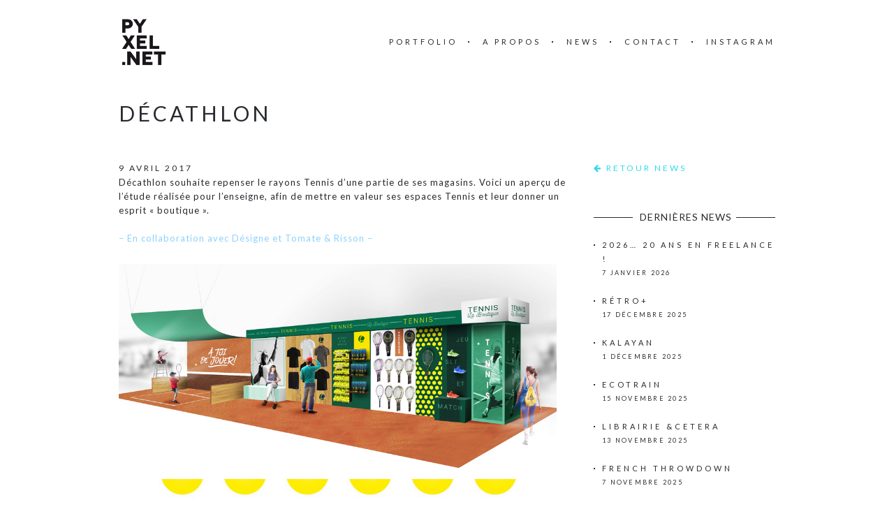

--- FILE ---
content_type: text/html; charset=UTF-8
request_url: https://pyxel.net/decathlon/
body_size: 13668
content:
<!DOCTYPE html>
<html lang="fr-FR">
<head>
	<meta charset="UTF-8">
	<meta name="viewport" content="width=device-width, initial-scale=1, maximum-scale=1">
	<link rel="profile" href="https://gmpg.org/xfn/11">
	<link rel="pingback" href="https://pyxel.net/xmlrpc.php">
	<meta name='robots' content='index, follow, max-image-preview:large, max-snippet:-1, max-video-preview:-1' />

	<!-- This site is optimized with the Yoast SEO plugin v26.6 - https://yoast.com/wordpress/plugins/seo/ -->
	<title>Décathlon &#8211; Pyxel.net</title>
	<meta name="description" content="Etude pour une nouvelle mise en scène du rayon Tennis des enseignes Decathlon." />
	<link rel="canonical" href="https://pyxel.net/decathlon/" />
	<meta property="og:locale" content="fr_FR" />
	<meta property="og:type" content="article" />
	<meta property="og:title" content="Décathlon &#8211; Pyxel.net" />
	<meta property="og:description" content="Etude pour une nouvelle mise en scène du rayon Tennis des enseignes Decathlon." />
	<meta property="og:url" content="https://pyxel.net/decathlon/" />
	<meta property="og:site_name" content="Pyxel.net" />
	<meta property="article:publisher" content="https://www.facebook.com/pyxel.net/" />
	<meta property="article:published_time" content="2017-04-09T14:56:49+00:00" />
	<meta property="article:modified_time" content="2020-11-09T15:00:25+00:00" />
	<meta property="og:image" content="https://pyxel.net/wp-content/uploads/2020/11/VIGNETTE.jpg" />
	<meta property="og:image:width" content="640" />
	<meta property="og:image:height" content="700" />
	<meta property="og:image:type" content="image/jpeg" />
	<meta name="author" content="pyxel" />
	<meta name="twitter:card" content="summary_large_image" />
	<meta name="twitter:creator" content="@PYguerroue" />
	<meta name="twitter:site" content="@PYguerroue" />
	<meta name="twitter:label1" content="Écrit par" />
	<meta name="twitter:data1" content="pyxel" />
	<script type="application/ld+json" class="yoast-schema-graph">{"@context":"https://schema.org","@graph":[{"@type":"WebPage","@id":"https://pyxel.net/decathlon/","url":"https://pyxel.net/decathlon/","name":"Décathlon &#8211; Pyxel.net","isPartOf":{"@id":"https://pyxel.net/#website"},"primaryImageOfPage":{"@id":"https://pyxel.net/decathlon/#primaryimage"},"image":{"@id":"https://pyxel.net/decathlon/#primaryimage"},"thumbnailUrl":"https://pyxel.net/wp-content/uploads/2020/11/VIGNETTE.jpg","datePublished":"2017-04-09T14:56:49+00:00","dateModified":"2020-11-09T15:00:25+00:00","author":{"@id":"https://pyxel.net/#/schema/person/29eaf033139a24b827f9805fef7fb041"},"description":"Etude pour une nouvelle mise en scène du rayon Tennis des enseignes Decathlon.","breadcrumb":{"@id":"https://pyxel.net/decathlon/#breadcrumb"},"inLanguage":"fr-FR","potentialAction":[{"@type":"ReadAction","target":["https://pyxel.net/decathlon/"]}]},{"@type":"ImageObject","inLanguage":"fr-FR","@id":"https://pyxel.net/decathlon/#primaryimage","url":"https://pyxel.net/wp-content/uploads/2020/11/VIGNETTE.jpg","contentUrl":"https://pyxel.net/wp-content/uploads/2020/11/VIGNETTE.jpg","width":640,"height":700},{"@type":"BreadcrumbList","@id":"https://pyxel.net/decathlon/#breadcrumb","itemListElement":[{"@type":"ListItem","position":1,"name":"Accueil","item":"https://pyxel.net/"},{"@type":"ListItem","position":2,"name":"Décathlon"}]},{"@type":"WebSite","@id":"https://pyxel.net/#website","url":"https://pyxel.net/","name":"Pyxel.net","description":"Pierre-Yves Guerroué - Graphiste Rennes Freelance","potentialAction":[{"@type":"SearchAction","target":{"@type":"EntryPoint","urlTemplate":"https://pyxel.net/?s={search_term_string}"},"query-input":{"@type":"PropertyValueSpecification","valueRequired":true,"valueName":"search_term_string"}}],"inLanguage":"fr-FR"},{"@type":"Person","@id":"https://pyxel.net/#/schema/person/29eaf033139a24b827f9805fef7fb041","name":"pyxel","image":{"@type":"ImageObject","inLanguage":"fr-FR","@id":"https://pyxel.net/#/schema/person/image/","url":"https://secure.gravatar.com/avatar/f245acf0d0b7554fb5412b913e62751bc02afcf680ac0885538154f494cc14c4?s=96&d=mm&r=g","contentUrl":"https://secure.gravatar.com/avatar/f245acf0d0b7554fb5412b913e62751bc02afcf680ac0885538154f494cc14c4?s=96&d=mm&r=g","caption":"pyxel"},"url":"https://pyxel.net/author/pyxel/"}]}</script>
	<!-- / Yoast SEO plugin. -->


<link rel='dns-prefetch' href='//cdnjs.cloudflare.com' />
<link rel='dns-prefetch' href='//fonts.googleapis.com' />
<link rel="alternate" type="application/rss+xml" title="Pyxel.net &raquo; Flux" href="https://pyxel.net/feed/" />
<link rel="alternate" type="application/rss+xml" title="Pyxel.net &raquo; Flux des commentaires" href="https://pyxel.net/comments/feed/" />
<link rel="alternate" title="oEmbed (JSON)" type="application/json+oembed" href="https://pyxel.net/wp-json/oembed/1.0/embed?url=https%3A%2F%2Fpyxel.net%2Fdecathlon%2F" />
<link rel="alternate" title="oEmbed (XML)" type="text/xml+oembed" href="https://pyxel.net/wp-json/oembed/1.0/embed?url=https%3A%2F%2Fpyxel.net%2Fdecathlon%2F&#038;format=xml" />
<style id='wp-img-auto-sizes-contain-inline-css' type='text/css'>
img:is([sizes=auto i],[sizes^="auto," i]){contain-intrinsic-size:3000px 1500px}
/*# sourceURL=wp-img-auto-sizes-contain-inline-css */
</style>
<style id='wp-emoji-styles-inline-css' type='text/css'>

	img.wp-smiley, img.emoji {
		display: inline !important;
		border: none !important;
		box-shadow: none !important;
		height: 1em !important;
		width: 1em !important;
		margin: 0 0.07em !important;
		vertical-align: -0.1em !important;
		background: none !important;
		padding: 0 !important;
	}
/*# sourceURL=wp-emoji-styles-inline-css */
</style>
<style id='wp-block-library-inline-css' type='text/css'>
:root{--wp-block-synced-color:#7a00df;--wp-block-synced-color--rgb:122,0,223;--wp-bound-block-color:var(--wp-block-synced-color);--wp-editor-canvas-background:#ddd;--wp-admin-theme-color:#007cba;--wp-admin-theme-color--rgb:0,124,186;--wp-admin-theme-color-darker-10:#006ba1;--wp-admin-theme-color-darker-10--rgb:0,107,160.5;--wp-admin-theme-color-darker-20:#005a87;--wp-admin-theme-color-darker-20--rgb:0,90,135;--wp-admin-border-width-focus:2px}@media (min-resolution:192dpi){:root{--wp-admin-border-width-focus:1.5px}}.wp-element-button{cursor:pointer}:root .has-very-light-gray-background-color{background-color:#eee}:root .has-very-dark-gray-background-color{background-color:#313131}:root .has-very-light-gray-color{color:#eee}:root .has-very-dark-gray-color{color:#313131}:root .has-vivid-green-cyan-to-vivid-cyan-blue-gradient-background{background:linear-gradient(135deg,#00d084,#0693e3)}:root .has-purple-crush-gradient-background{background:linear-gradient(135deg,#34e2e4,#4721fb 50%,#ab1dfe)}:root .has-hazy-dawn-gradient-background{background:linear-gradient(135deg,#faaca8,#dad0ec)}:root .has-subdued-olive-gradient-background{background:linear-gradient(135deg,#fafae1,#67a671)}:root .has-atomic-cream-gradient-background{background:linear-gradient(135deg,#fdd79a,#004a59)}:root .has-nightshade-gradient-background{background:linear-gradient(135deg,#330968,#31cdcf)}:root .has-midnight-gradient-background{background:linear-gradient(135deg,#020381,#2874fc)}:root{--wp--preset--font-size--normal:16px;--wp--preset--font-size--huge:42px}.has-regular-font-size{font-size:1em}.has-larger-font-size{font-size:2.625em}.has-normal-font-size{font-size:var(--wp--preset--font-size--normal)}.has-huge-font-size{font-size:var(--wp--preset--font-size--huge)}.has-text-align-center{text-align:center}.has-text-align-left{text-align:left}.has-text-align-right{text-align:right}.has-fit-text{white-space:nowrap!important}#end-resizable-editor-section{display:none}.aligncenter{clear:both}.items-justified-left{justify-content:flex-start}.items-justified-center{justify-content:center}.items-justified-right{justify-content:flex-end}.items-justified-space-between{justify-content:space-between}.screen-reader-text{border:0;clip-path:inset(50%);height:1px;margin:-1px;overflow:hidden;padding:0;position:absolute;width:1px;word-wrap:normal!important}.screen-reader-text:focus{background-color:#ddd;clip-path:none;color:#444;display:block;font-size:1em;height:auto;left:5px;line-height:normal;padding:15px 23px 14px;text-decoration:none;top:5px;width:auto;z-index:100000}html :where(.has-border-color){border-style:solid}html :where([style*=border-top-color]){border-top-style:solid}html :where([style*=border-right-color]){border-right-style:solid}html :where([style*=border-bottom-color]){border-bottom-style:solid}html :where([style*=border-left-color]){border-left-style:solid}html :where([style*=border-width]){border-style:solid}html :where([style*=border-top-width]){border-top-style:solid}html :where([style*=border-right-width]){border-right-style:solid}html :where([style*=border-bottom-width]){border-bottom-style:solid}html :where([style*=border-left-width]){border-left-style:solid}html :where(img[class*=wp-image-]){height:auto;max-width:100%}:where(figure){margin:0 0 1em}html :where(.is-position-sticky){--wp-admin--admin-bar--position-offset:var(--wp-admin--admin-bar--height,0px)}@media screen and (max-width:600px){html :where(.is-position-sticky){--wp-admin--admin-bar--position-offset:0px}}

/*# sourceURL=wp-block-library-inline-css */
</style><style id='wp-block-image-inline-css' type='text/css'>
.wp-block-image>a,.wp-block-image>figure>a{display:inline-block}.wp-block-image img{box-sizing:border-box;height:auto;max-width:100%;vertical-align:bottom}@media not (prefers-reduced-motion){.wp-block-image img.hide{visibility:hidden}.wp-block-image img.show{animation:show-content-image .4s}}.wp-block-image[style*=border-radius] img,.wp-block-image[style*=border-radius]>a{border-radius:inherit}.wp-block-image.has-custom-border img{box-sizing:border-box}.wp-block-image.aligncenter{text-align:center}.wp-block-image.alignfull>a,.wp-block-image.alignwide>a{width:100%}.wp-block-image.alignfull img,.wp-block-image.alignwide img{height:auto;width:100%}.wp-block-image .aligncenter,.wp-block-image .alignleft,.wp-block-image .alignright,.wp-block-image.aligncenter,.wp-block-image.alignleft,.wp-block-image.alignright{display:table}.wp-block-image .aligncenter>figcaption,.wp-block-image .alignleft>figcaption,.wp-block-image .alignright>figcaption,.wp-block-image.aligncenter>figcaption,.wp-block-image.alignleft>figcaption,.wp-block-image.alignright>figcaption{caption-side:bottom;display:table-caption}.wp-block-image .alignleft{float:left;margin:.5em 1em .5em 0}.wp-block-image .alignright{float:right;margin:.5em 0 .5em 1em}.wp-block-image .aligncenter{margin-left:auto;margin-right:auto}.wp-block-image :where(figcaption){margin-bottom:1em;margin-top:.5em}.wp-block-image.is-style-circle-mask img{border-radius:9999px}@supports ((-webkit-mask-image:none) or (mask-image:none)) or (-webkit-mask-image:none){.wp-block-image.is-style-circle-mask img{border-radius:0;-webkit-mask-image:url('data:image/svg+xml;utf8,<svg viewBox="0 0 100 100" xmlns="http://www.w3.org/2000/svg"><circle cx="50" cy="50" r="50"/></svg>');mask-image:url('data:image/svg+xml;utf8,<svg viewBox="0 0 100 100" xmlns="http://www.w3.org/2000/svg"><circle cx="50" cy="50" r="50"/></svg>');mask-mode:alpha;-webkit-mask-position:center;mask-position:center;-webkit-mask-repeat:no-repeat;mask-repeat:no-repeat;-webkit-mask-size:contain;mask-size:contain}}:root :where(.wp-block-image.is-style-rounded img,.wp-block-image .is-style-rounded img){border-radius:9999px}.wp-block-image figure{margin:0}.wp-lightbox-container{display:flex;flex-direction:column;position:relative}.wp-lightbox-container img{cursor:zoom-in}.wp-lightbox-container img:hover+button{opacity:1}.wp-lightbox-container button{align-items:center;backdrop-filter:blur(16px) saturate(180%);background-color:#5a5a5a40;border:none;border-radius:4px;cursor:zoom-in;display:flex;height:20px;justify-content:center;opacity:0;padding:0;position:absolute;right:16px;text-align:center;top:16px;width:20px;z-index:100}@media not (prefers-reduced-motion){.wp-lightbox-container button{transition:opacity .2s ease}}.wp-lightbox-container button:focus-visible{outline:3px auto #5a5a5a40;outline:3px auto -webkit-focus-ring-color;outline-offset:3px}.wp-lightbox-container button:hover{cursor:pointer;opacity:1}.wp-lightbox-container button:focus{opacity:1}.wp-lightbox-container button:focus,.wp-lightbox-container button:hover,.wp-lightbox-container button:not(:hover):not(:active):not(.has-background){background-color:#5a5a5a40;border:none}.wp-lightbox-overlay{box-sizing:border-box;cursor:zoom-out;height:100vh;left:0;overflow:hidden;position:fixed;top:0;visibility:hidden;width:100%;z-index:100000}.wp-lightbox-overlay .close-button{align-items:center;cursor:pointer;display:flex;justify-content:center;min-height:40px;min-width:40px;padding:0;position:absolute;right:calc(env(safe-area-inset-right) + 16px);top:calc(env(safe-area-inset-top) + 16px);z-index:5000000}.wp-lightbox-overlay .close-button:focus,.wp-lightbox-overlay .close-button:hover,.wp-lightbox-overlay .close-button:not(:hover):not(:active):not(.has-background){background:none;border:none}.wp-lightbox-overlay .lightbox-image-container{height:var(--wp--lightbox-container-height);left:50%;overflow:hidden;position:absolute;top:50%;transform:translate(-50%,-50%);transform-origin:top left;width:var(--wp--lightbox-container-width);z-index:9999999999}.wp-lightbox-overlay .wp-block-image{align-items:center;box-sizing:border-box;display:flex;height:100%;justify-content:center;margin:0;position:relative;transform-origin:0 0;width:100%;z-index:3000000}.wp-lightbox-overlay .wp-block-image img{height:var(--wp--lightbox-image-height);min-height:var(--wp--lightbox-image-height);min-width:var(--wp--lightbox-image-width);width:var(--wp--lightbox-image-width)}.wp-lightbox-overlay .wp-block-image figcaption{display:none}.wp-lightbox-overlay button{background:none;border:none}.wp-lightbox-overlay .scrim{background-color:#fff;height:100%;opacity:.9;position:absolute;width:100%;z-index:2000000}.wp-lightbox-overlay.active{visibility:visible}@media not (prefers-reduced-motion){.wp-lightbox-overlay.active{animation:turn-on-visibility .25s both}.wp-lightbox-overlay.active img{animation:turn-on-visibility .35s both}.wp-lightbox-overlay.show-closing-animation:not(.active){animation:turn-off-visibility .35s both}.wp-lightbox-overlay.show-closing-animation:not(.active) img{animation:turn-off-visibility .25s both}.wp-lightbox-overlay.zoom.active{animation:none;opacity:1;visibility:visible}.wp-lightbox-overlay.zoom.active .lightbox-image-container{animation:lightbox-zoom-in .4s}.wp-lightbox-overlay.zoom.active .lightbox-image-container img{animation:none}.wp-lightbox-overlay.zoom.active .scrim{animation:turn-on-visibility .4s forwards}.wp-lightbox-overlay.zoom.show-closing-animation:not(.active){animation:none}.wp-lightbox-overlay.zoom.show-closing-animation:not(.active) .lightbox-image-container{animation:lightbox-zoom-out .4s}.wp-lightbox-overlay.zoom.show-closing-animation:not(.active) .lightbox-image-container img{animation:none}.wp-lightbox-overlay.zoom.show-closing-animation:not(.active) .scrim{animation:turn-off-visibility .4s forwards}}@keyframes show-content-image{0%{visibility:hidden}99%{visibility:hidden}to{visibility:visible}}@keyframes turn-on-visibility{0%{opacity:0}to{opacity:1}}@keyframes turn-off-visibility{0%{opacity:1;visibility:visible}99%{opacity:0;visibility:visible}to{opacity:0;visibility:hidden}}@keyframes lightbox-zoom-in{0%{transform:translate(calc((-100vw + var(--wp--lightbox-scrollbar-width))/2 + var(--wp--lightbox-initial-left-position)),calc(-50vh + var(--wp--lightbox-initial-top-position))) scale(var(--wp--lightbox-scale))}to{transform:translate(-50%,-50%) scale(1)}}@keyframes lightbox-zoom-out{0%{transform:translate(-50%,-50%) scale(1);visibility:visible}99%{visibility:visible}to{transform:translate(calc((-100vw + var(--wp--lightbox-scrollbar-width))/2 + var(--wp--lightbox-initial-left-position)),calc(-50vh + var(--wp--lightbox-initial-top-position))) scale(var(--wp--lightbox-scale));visibility:hidden}}
/*# sourceURL=https://pyxel.net/wp-includes/blocks/image/style.min.css */
</style>
<style id='wp-block-paragraph-inline-css' type='text/css'>
.is-small-text{font-size:.875em}.is-regular-text{font-size:1em}.is-large-text{font-size:2.25em}.is-larger-text{font-size:3em}.has-drop-cap:not(:focus):first-letter{float:left;font-size:8.4em;font-style:normal;font-weight:100;line-height:.68;margin:.05em .1em 0 0;text-transform:uppercase}body.rtl .has-drop-cap:not(:focus):first-letter{float:none;margin-left:.1em}p.has-drop-cap.has-background{overflow:hidden}:root :where(p.has-background){padding:1.25em 2.375em}:where(p.has-text-color:not(.has-link-color)) a{color:inherit}p.has-text-align-left[style*="writing-mode:vertical-lr"],p.has-text-align-right[style*="writing-mode:vertical-rl"]{rotate:180deg}
/*# sourceURL=https://pyxel.net/wp-includes/blocks/paragraph/style.min.css */
</style>
<style id='global-styles-inline-css' type='text/css'>
:root{--wp--preset--aspect-ratio--square: 1;--wp--preset--aspect-ratio--4-3: 4/3;--wp--preset--aspect-ratio--3-4: 3/4;--wp--preset--aspect-ratio--3-2: 3/2;--wp--preset--aspect-ratio--2-3: 2/3;--wp--preset--aspect-ratio--16-9: 16/9;--wp--preset--aspect-ratio--9-16: 9/16;--wp--preset--color--black: #000000;--wp--preset--color--cyan-bluish-gray: #abb8c3;--wp--preset--color--white: #ffffff;--wp--preset--color--pale-pink: #f78da7;--wp--preset--color--vivid-red: #cf2e2e;--wp--preset--color--luminous-vivid-orange: #ff6900;--wp--preset--color--luminous-vivid-amber: #fcb900;--wp--preset--color--light-green-cyan: #7bdcb5;--wp--preset--color--vivid-green-cyan: #00d084;--wp--preset--color--pale-cyan-blue: #8ed1fc;--wp--preset--color--vivid-cyan-blue: #0693e3;--wp--preset--color--vivid-purple: #9b51e0;--wp--preset--gradient--vivid-cyan-blue-to-vivid-purple: linear-gradient(135deg,rgb(6,147,227) 0%,rgb(155,81,224) 100%);--wp--preset--gradient--light-green-cyan-to-vivid-green-cyan: linear-gradient(135deg,rgb(122,220,180) 0%,rgb(0,208,130) 100%);--wp--preset--gradient--luminous-vivid-amber-to-luminous-vivid-orange: linear-gradient(135deg,rgb(252,185,0) 0%,rgb(255,105,0) 100%);--wp--preset--gradient--luminous-vivid-orange-to-vivid-red: linear-gradient(135deg,rgb(255,105,0) 0%,rgb(207,46,46) 100%);--wp--preset--gradient--very-light-gray-to-cyan-bluish-gray: linear-gradient(135deg,rgb(238,238,238) 0%,rgb(169,184,195) 100%);--wp--preset--gradient--cool-to-warm-spectrum: linear-gradient(135deg,rgb(74,234,220) 0%,rgb(151,120,209) 20%,rgb(207,42,186) 40%,rgb(238,44,130) 60%,rgb(251,105,98) 80%,rgb(254,248,76) 100%);--wp--preset--gradient--blush-light-purple: linear-gradient(135deg,rgb(255,206,236) 0%,rgb(152,150,240) 100%);--wp--preset--gradient--blush-bordeaux: linear-gradient(135deg,rgb(254,205,165) 0%,rgb(254,45,45) 50%,rgb(107,0,62) 100%);--wp--preset--gradient--luminous-dusk: linear-gradient(135deg,rgb(255,203,112) 0%,rgb(199,81,192) 50%,rgb(65,88,208) 100%);--wp--preset--gradient--pale-ocean: linear-gradient(135deg,rgb(255,245,203) 0%,rgb(182,227,212) 50%,rgb(51,167,181) 100%);--wp--preset--gradient--electric-grass: linear-gradient(135deg,rgb(202,248,128) 0%,rgb(113,206,126) 100%);--wp--preset--gradient--midnight: linear-gradient(135deg,rgb(2,3,129) 0%,rgb(40,116,252) 100%);--wp--preset--font-size--small: 13px;--wp--preset--font-size--medium: 20px;--wp--preset--font-size--large: 36px;--wp--preset--font-size--x-large: 42px;--wp--preset--spacing--20: 0.44rem;--wp--preset--spacing--30: 0.67rem;--wp--preset--spacing--40: 1rem;--wp--preset--spacing--50: 1.5rem;--wp--preset--spacing--60: 2.25rem;--wp--preset--spacing--70: 3.38rem;--wp--preset--spacing--80: 5.06rem;--wp--preset--shadow--natural: 6px 6px 9px rgba(0, 0, 0, 0.2);--wp--preset--shadow--deep: 12px 12px 50px rgba(0, 0, 0, 0.4);--wp--preset--shadow--sharp: 6px 6px 0px rgba(0, 0, 0, 0.2);--wp--preset--shadow--outlined: 6px 6px 0px -3px rgb(255, 255, 255), 6px 6px rgb(0, 0, 0);--wp--preset--shadow--crisp: 6px 6px 0px rgb(0, 0, 0);}:where(.is-layout-flex){gap: 0.5em;}:where(.is-layout-grid){gap: 0.5em;}body .is-layout-flex{display: flex;}.is-layout-flex{flex-wrap: wrap;align-items: center;}.is-layout-flex > :is(*, div){margin: 0;}body .is-layout-grid{display: grid;}.is-layout-grid > :is(*, div){margin: 0;}:where(.wp-block-columns.is-layout-flex){gap: 2em;}:where(.wp-block-columns.is-layout-grid){gap: 2em;}:where(.wp-block-post-template.is-layout-flex){gap: 1.25em;}:where(.wp-block-post-template.is-layout-grid){gap: 1.25em;}.has-black-color{color: var(--wp--preset--color--black) !important;}.has-cyan-bluish-gray-color{color: var(--wp--preset--color--cyan-bluish-gray) !important;}.has-white-color{color: var(--wp--preset--color--white) !important;}.has-pale-pink-color{color: var(--wp--preset--color--pale-pink) !important;}.has-vivid-red-color{color: var(--wp--preset--color--vivid-red) !important;}.has-luminous-vivid-orange-color{color: var(--wp--preset--color--luminous-vivid-orange) !important;}.has-luminous-vivid-amber-color{color: var(--wp--preset--color--luminous-vivid-amber) !important;}.has-light-green-cyan-color{color: var(--wp--preset--color--light-green-cyan) !important;}.has-vivid-green-cyan-color{color: var(--wp--preset--color--vivid-green-cyan) !important;}.has-pale-cyan-blue-color{color: var(--wp--preset--color--pale-cyan-blue) !important;}.has-vivid-cyan-blue-color{color: var(--wp--preset--color--vivid-cyan-blue) !important;}.has-vivid-purple-color{color: var(--wp--preset--color--vivid-purple) !important;}.has-black-background-color{background-color: var(--wp--preset--color--black) !important;}.has-cyan-bluish-gray-background-color{background-color: var(--wp--preset--color--cyan-bluish-gray) !important;}.has-white-background-color{background-color: var(--wp--preset--color--white) !important;}.has-pale-pink-background-color{background-color: var(--wp--preset--color--pale-pink) !important;}.has-vivid-red-background-color{background-color: var(--wp--preset--color--vivid-red) !important;}.has-luminous-vivid-orange-background-color{background-color: var(--wp--preset--color--luminous-vivid-orange) !important;}.has-luminous-vivid-amber-background-color{background-color: var(--wp--preset--color--luminous-vivid-amber) !important;}.has-light-green-cyan-background-color{background-color: var(--wp--preset--color--light-green-cyan) !important;}.has-vivid-green-cyan-background-color{background-color: var(--wp--preset--color--vivid-green-cyan) !important;}.has-pale-cyan-blue-background-color{background-color: var(--wp--preset--color--pale-cyan-blue) !important;}.has-vivid-cyan-blue-background-color{background-color: var(--wp--preset--color--vivid-cyan-blue) !important;}.has-vivid-purple-background-color{background-color: var(--wp--preset--color--vivid-purple) !important;}.has-black-border-color{border-color: var(--wp--preset--color--black) !important;}.has-cyan-bluish-gray-border-color{border-color: var(--wp--preset--color--cyan-bluish-gray) !important;}.has-white-border-color{border-color: var(--wp--preset--color--white) !important;}.has-pale-pink-border-color{border-color: var(--wp--preset--color--pale-pink) !important;}.has-vivid-red-border-color{border-color: var(--wp--preset--color--vivid-red) !important;}.has-luminous-vivid-orange-border-color{border-color: var(--wp--preset--color--luminous-vivid-orange) !important;}.has-luminous-vivid-amber-border-color{border-color: var(--wp--preset--color--luminous-vivid-amber) !important;}.has-light-green-cyan-border-color{border-color: var(--wp--preset--color--light-green-cyan) !important;}.has-vivid-green-cyan-border-color{border-color: var(--wp--preset--color--vivid-green-cyan) !important;}.has-pale-cyan-blue-border-color{border-color: var(--wp--preset--color--pale-cyan-blue) !important;}.has-vivid-cyan-blue-border-color{border-color: var(--wp--preset--color--vivid-cyan-blue) !important;}.has-vivid-purple-border-color{border-color: var(--wp--preset--color--vivid-purple) !important;}.has-vivid-cyan-blue-to-vivid-purple-gradient-background{background: var(--wp--preset--gradient--vivid-cyan-blue-to-vivid-purple) !important;}.has-light-green-cyan-to-vivid-green-cyan-gradient-background{background: var(--wp--preset--gradient--light-green-cyan-to-vivid-green-cyan) !important;}.has-luminous-vivid-amber-to-luminous-vivid-orange-gradient-background{background: var(--wp--preset--gradient--luminous-vivid-amber-to-luminous-vivid-orange) !important;}.has-luminous-vivid-orange-to-vivid-red-gradient-background{background: var(--wp--preset--gradient--luminous-vivid-orange-to-vivid-red) !important;}.has-very-light-gray-to-cyan-bluish-gray-gradient-background{background: var(--wp--preset--gradient--very-light-gray-to-cyan-bluish-gray) !important;}.has-cool-to-warm-spectrum-gradient-background{background: var(--wp--preset--gradient--cool-to-warm-spectrum) !important;}.has-blush-light-purple-gradient-background{background: var(--wp--preset--gradient--blush-light-purple) !important;}.has-blush-bordeaux-gradient-background{background: var(--wp--preset--gradient--blush-bordeaux) !important;}.has-luminous-dusk-gradient-background{background: var(--wp--preset--gradient--luminous-dusk) !important;}.has-pale-ocean-gradient-background{background: var(--wp--preset--gradient--pale-ocean) !important;}.has-electric-grass-gradient-background{background: var(--wp--preset--gradient--electric-grass) !important;}.has-midnight-gradient-background{background: var(--wp--preset--gradient--midnight) !important;}.has-small-font-size{font-size: var(--wp--preset--font-size--small) !important;}.has-medium-font-size{font-size: var(--wp--preset--font-size--medium) !important;}.has-large-font-size{font-size: var(--wp--preset--font-size--large) !important;}.has-x-large-font-size{font-size: var(--wp--preset--font-size--x-large) !important;}
/*# sourceURL=global-styles-inline-css */
</style>

<style id='classic-theme-styles-inline-css' type='text/css'>
/*! This file is auto-generated */
.wp-block-button__link{color:#fff;background-color:#32373c;border-radius:9999px;box-shadow:none;text-decoration:none;padding:calc(.667em + 2px) calc(1.333em + 2px);font-size:1.125em}.wp-block-file__button{background:#32373c;color:#fff;text-decoration:none}
/*# sourceURL=/wp-includes/css/classic-themes.min.css */
</style>
<link rel='stylesheet' id='sm-style-css' href='https://pyxel.net/wp-content/plugins/simple-masonry-layout/assets/css/sm-style.css?ver=59d770105bc73880b18ed8f96547280d' type='text/css' media='all' />
<link rel='stylesheet' id='darkbox-style-css' href='https://pyxel.net/wp-content/plugins/simple-masonry-layout/assets/css/darkbox.css?ver=59d770105bc73880b18ed8f96547280d' type='text/css' media='all' />
<link rel='stylesheet' id='font-awesome-css' href='https://cdnjs.cloudflare.com/ajax/libs/font-awesome/4.7.0/css/font-awesome.css?ver=59d770105bc73880b18ed8f96547280d' type='text/css' media='all' />
<link rel='stylesheet' id='wpos-slick-style-css' href='https://pyxel.net/wp-content/plugins/wp-logo-showcase-responsive-slider-slider/assets/css/slick.css?ver=3.8.7' type='text/css' media='all' />
<link rel='stylesheet' id='wpls-public-style-css' href='https://pyxel.net/wp-content/plugins/wp-logo-showcase-responsive-slider-slider/assets/css/wpls-public.css?ver=3.8.7' type='text/css' media='all' />
<link rel='stylesheet' id='fonts-css' href='//fonts.googleapis.com/css?family=Lato%3A400%2C400italic%2C700%2C700italic&#038;subset=latin%2Clatin-ext' type='text/css' media='all' />
<link rel='stylesheet' id='style-css' href='https://pyxel.net/wp-content/themes/charm/style.css?ver=59d770105bc73880b18ed8f96547280d' type='text/css' media='all' />
<style id='style-inline-css' type='text/css'>

		.page-header-content a,
		.post-category a,
		.post-content a,
		.widget_text a {
			color: #34daed;
		}

		.page-header-content a:after,
		.post-category a:after {
			background-color: #34daed;
		}

		h1 {
	font-size: 30px;
	font-weight: 200;
	line-height: 35px;
	letter-spacing: 4px;
        text-transform:uppercase;
}

h2 {
	font-size: 16px;
	font-weight: 100;
	line-height: 22px;
	letter-spacing: 8px;
        text-transform:uppercase;
}

h3 {
	font-size: 14px;
	font-weight: 400;
	line-height: 24px;
	letter-spacing: 5px;
        text-transform:uppercase;
}

h6 {
        font-size: 14px;
	margin: 0 0 20px 0;
        letter-spacing: 0.075em;
	font-weight: 300;
	line-height: 20px;
        text-transform:none;
}
h7 {
        font-size: 12px;
	margin: 0 0 20px 0;
        letter-spacing: 0.075em;
	font-weight: 100;
	line-height: 20px;
        text-transform:uppercase;
}
.h3minus {
	font-size: 15px;
	font-weight:100;
	line-height: 18px;
	letter-spacing: 3px;
}
.datestyle {
        font-size: 12px;
	margin: 0 0 20px 0;
        letter-spacing: 0.25em;
	font-weight: 100;
	line-height: 20px;
        text-transform:uppercase;
}
.project-thumbnail-category{
font-family: Garamond, Baskerville, Times New Roman, serif;
font-size:11px;
font-style:normal;
font-weight:lighter;
}

hr {
  height: 1px;
  margin: 1em 2;
  padding: 0;
  color: #F00;
  background-color: #d6d6d6;
  border: 0;
}


.page-header{display: none;}

.newstitle{
	font-size: 23px;
	font-weight: 100;
	line-height: 20px;
	letter-spacing: 1px;
        text-transform:uppercase;
}
.blog-title{
	font-size: 23px;
	font-weight: 300;
	line-height: 20px;
	letter-spacing: 1px;
        text-transform:uppercase;
}

.post-content{
	font-size: 13px;
	font-weight: 100;
	line-height: 20px;
	letter-spacing: 1px;
}

.post-date{
        font-size: 12px;
	margin: 0 0 20px 0;
        letter-spacing: 0.25em;
	font-weight: 100;
	line-height: 20px;
        text-transform:uppercase;
}

.post-navigation{
position: relative;
  top: -70px;
}

.post-footer{
position: relative;
  top: -20px;
}

.page-title{
text-align: left;
}

/*
body.page-id-670 {
background: url('https://www.pyxel.net/wp-content/uploads/2018/07/fondgris_about-1.jpg') no-repeat fixed center;!important;
}
*/

/*
body.page-id-670 {
background-color: #00cfc7 ;
}
*/

.sm-icon-date:before{
    content: "\f209";
    font-family: FontAwesome;
    font-style: normal;
    margin-right: 6px;
}

.portfolio-description {
  text-align: center;
  max-width: 800px;
  margin: 50px auto;
  font-size: 1em;
  line-height: 1.6;
  color: #555;
}

/* Canger la couleur du lien "Insta" 
.menu-item-3209 > a {
    color: #34daed !important;  /* couleur du texte */
/*
    background-color: #fff;    optionnel : fond différent */
}
*/


/* Cacher l'ancien bouton burger du thème Charm */
/*
.menu-toggle, /* ou .hamburger selon le thème */
.main-navigation .menu-mobile {
    display: none !important;
}
*/

/* Décaler le premier élément du menu mobile de 100px */
@media only screen and (max-width: 768px) {
    .mega-menu-mobile li:first-child {
        margin-top: 100px; /* décale vers le bas */
    }
}

.fas.fa-basketball-ball {
  color: #34DAED;
  font-size: 1.9em;
  margin-right: 0;
  margin-bottom: 0.5em;
}
.fas.fa-book-open {
  color: #34DAED;
  font-size: 1.9em;
  margin-right: 0;
  margin-bottom: 0.5em;
}
.fas.fa-mobile {
  color: #34DAED;
  font-size: 1.9em;
  margin-right: 0;
  margin-bottom: 0.5em;
}
.fas.fa-tshirt {
  color: #34DAED;
  font-size: 1.9em;
  margin-right: 0;
  margin-bottom: 0.5em;
}
/* Titre NEWS*/
.sm-post-title {
  font-size: 0.1rem; 
  font-family: 'Lato', sans-serif; /*  police Google Fonts */
  font-weight: lighter;
  text-transform: uppercase;
  color: #222;
  letter-spacing: 0.4rem;
  line-height: 1.2;
}

	
/*# sourceURL=style-inline-css */
</style>
<link rel='stylesheet' id='font-awesome-5-css' href='https://pyxel.net/wp-content/plugins/otter-blocks/assets/fontawesome/css/all.min.css?ver=1f3cd78557ad425c7930' type='text/css' media='all' />
<link rel='stylesheet' id='mm-compiled-options-mobmenu-css' href='https://pyxel.net/wp-content/uploads/dynamic-mobmenu.css?ver=2.8.8-910' type='text/css' media='all' />
<link rel='stylesheet' id='mm-google-webfont-montserrat-css' href='//fonts.googleapis.com/css?family=Montserrat%3Ainherit%2C400&#038;subset=latin%2Clatin-ext&#038;ver=6.9' type='text/css' media='all' />
<link rel='stylesheet' id='mm-google-webfont-dosis-css' href='//fonts.googleapis.com/css?family=Dosis%3Ainherit%2C400&#038;subset=latin%2Clatin-ext&#038;ver=6.9' type='text/css' media='all' />
<link rel='stylesheet' id='cssmobmenu-icons-css' href='https://pyxel.net/wp-content/plugins/mobile-menu/includes/css/mobmenu-icons.css?ver=59d770105bc73880b18ed8f96547280d' type='text/css' media='all' />
<link rel='stylesheet' id='cssmobmenu-css' href='https://pyxel.net/wp-content/plugins/mobile-menu/includes/css/mobmenu.css?ver=2.8.8' type='text/css' media='all' />
<script type="text/javascript" src="https://pyxel.net/wp-includes/js/jquery/jquery.min.js?ver=3.7.1" id="jquery-core-js"></script>
<script type="text/javascript" src="https://pyxel.net/wp-includes/js/jquery/jquery-migrate.min.js?ver=3.4.1" id="jquery-migrate-js"></script>
<script type="text/javascript" src="https://pyxel.net/wp-content/plugins/simple-masonry-layout/assets/js/modernizr.custom.js?ver=59d770105bc73880b18ed8f96547280d" id="modernizr-script-js"></script>
<script type="text/javascript" src="https://pyxel.net/wp-content/plugins/mobile-menu/includes/js/mobmenu.js?ver=2.8.8" id="mobmenujs-js"></script>
<link rel="https://api.w.org/" href="https://pyxel.net/wp-json/" /><link rel="alternate" title="JSON" type="application/json" href="https://pyxel.net/wp-json/wp/v2/posts/3523" /><link rel="EditURI" type="application/rsd+xml" title="RSD" href="https://pyxel.net/xmlrpc.php?rsd" />

		<!-- GA Google Analytics @ https://m0n.co/ga -->
		<script>
			(function(i,s,o,g,r,a,m){i['GoogleAnalyticsObject']=r;i[r]=i[r]||function(){
			(i[r].q=i[r].q||[]).push(arguments)},i[r].l=1*new Date();a=s.createElement(o),
			m=s.getElementsByTagName(o)[0];a.async=1;a.src=g;m.parentNode.insertBefore(a,m)
			})(window,document,'script','https://www.google-analytics.com/analytics.js','ga');
			ga('create', 'UA-12603605-1', 'auto');
			ga('send', 'pageview');
		</script>

	<link rel="icon" href="https://pyxel.net/wp-content/uploads/2019/07/cropped-logo_noir-32x32.png" sizes="32x32" />
<link rel="icon" href="https://pyxel.net/wp-content/uploads/2019/07/cropped-logo_noir-192x192.png" sizes="192x192" />
<link rel="apple-touch-icon" href="https://pyxel.net/wp-content/uploads/2019/07/cropped-logo_noir-180x180.png" />
<meta name="msapplication-TileImage" content="https://pyxel.net/wp-content/uploads/2019/07/cropped-logo_noir-270x270.png" />
		<style type="text/css" id="wp-custom-css">
			/* ====== FOOTER GLOBAL ====== */
#site-footer {
  background-color: #ebebeb;
  color: #fff;
  padding: 35px 0 45px;
  font-size: 14px;
  text-align: center;
}

/* ====== MENU SUR UNE LIGNE ====== */
.footer-menu {
  margin-bottom: 0px;
}

.footer-links {
  list-style: none;
  padding: 0;
  margin: 0;
  display: flex;
  flex-wrap: wrap;
  justify-content: center;
  gap: 20px;
}

.footer-links a {
  color: #9f9f9f;
  text-decoration: none;
  transition: color 0.3s;
  font-size: 0.75em;         /* Style "H4" */
  font-weight: 300;         /* Style "H4" */
	letter-spacing:4px;
}

.footer-links a:hover {
  color: #fff;
}

/* ====== ICÔNES SOCIAUX ====== */
.footer-social {
  margin-bottom: 0px;
}

.footer-social a {
 color: #9f9f9f;
  text-decoration: none;
  transition: color 0.3s;
  font-size: 1.1em;         /* Style "H4" */
  font-weight: 300;         /* Style "H4" */

}

.footer-social a:hover {
  color: #fff;
}

.footer-social i {
  font-size: 18px;
  vertical-align: middle;
  margin-right: 6px; /* espace entre l’icône et le texte */
}

/* ====== COPYRIGHT ====== */
.footer-bottom {
  border-top: 1px solid #9f9f9f;
  margin-top: 1px;
  padding-top: 15px;
  font-size: 10px;
	font-weight: 300; 
  color: #aaa;
}

/* ====== BOUTON REMONTER EN HAUT ====== */
#backToTop {
  display: none;
  position: fixed;
  bottom: 30px;
  right: 30px;
  z-index: 99;
  font-size: 20px;
  border: none;
  background-color: #444;
  color: white;
  cursor: pointer;
  padding: 12px 15px;
  border-radius: 1%;
  transition: background 1.5s ease;
}

#backToTop:hover {
  background-color: #666;
}

/* ====== RESPONSIVE ====== */
@media (max-width: 600px) {
  .footer-links {
    gap: 12px;
    font-size: 14px;
  }
  .footer-social a {
    font-size: 18px;
  }
}

/* ==== INSTAGRAM DANS LE MENU RIGHT ==== */
.insta-link-right > a {
  position: relative;
  text-indent: -9999px;
  overflow: hidden;
  width: 50px;
  height: 50px;
  display: inline-block;
}

.insta-link-right > a::before {
  content: "\f16d"; /* Code de l’icône Instagram */
  font-family: "FontAwesome"; /* ← la bonne famille pour Font Awesome 4 */
  position: absolute;
  top: 15px;
  left: 20px;
  text-indent: 0;
  font-size: 25px;
  line-height: 30px;
}


/* ==== LINKEDIN DANS LE MENU RIGHT ==== */
.linkedin-link-right > a {
  position: relative;
  text-indent: -9999px;
  overflow: hidden;
  width: 50px;
  height: 50px;
  display: inline-block;
}

.linkedin-link-right > a::before {
  content: "\f0e1"; /* Code de l’icône Instagram */
  font-family: "FontAwesome"; /* ← la bonne famille pour Font Awesome 4 */
  position: absolute;
  top: 15px;
  left: 20px;
  text-indent: 0;
  font-size: 25px;
  line-height: 30px;
}



/* ==== INSTAGRAM DANS LE MENU FOOTER ==== */
.insta-link-footer > a {
  position: relative;
  text-indent: -9999px;
  overflow: hidden;
  width: 55px;
  height: 55px;
  display: inline-block;
}

.insta-link-footer > a::before {
  content: "\f16d"; /* Code de l’icône Instagram */
  font-family: "FontAwesome"; /* ← la bonne famille pour Font Awesome 4 */
  position: absolute;
  top: -4px;
  left: 30px;
  text-indent: 0;
  font-size: 23px;
  line-height: 30px;
}

/* ==== LINKEDIN DANS LE MENU FOOTER ==== */
.linkedin-link-footer > a {
  position: relative;
  text-indent: -9999px;
	text-align:left;
  overflow: hidden;
  width: 40px;
  height: 30px;
  display: inline-block;
}

.linkedin-link-footer > a::before {
  content: "\f0e1"; /* Code de l’icône Instagram */
  font-family: "FontAwesome"; /* ← la bonne famille pour Font Awesome 4 */
  position: absolute;
  top: -5px;
  left: 0px;
  text-indent: 0;
	text-align:left;
  font-size: 23px;
  line-height: 30px;
}

/* Force le chargement correct des icônes Font Awesome dans les articles */
.single-post i.fa,
.single-post i.fab,
.single-post i.fas,
.single-post i.far {
    font-family: "Font Awesome 5 Free" !important;
    font-weight: 500 !important;
}

/* Compatibilité FA4 si ton plugin utilise encore Font Awesome 4 */
.single-post i.fa:before {
    font-family: "FontAwesome" !important;
}

/* Force l'affichage correct des icônes Font Awesome dans les boutons de partage */
.post-footer .post-share a.fa {
    font-family: "FontAwesome" !important; /* FA4 */
    font-style: normal;
    font-weight: normal;
    text-decoration: none;
    display: inline-block;
}

/* Style du texte "PARTAGER :" */
.post-share .share-label {
      font-size: 0.8rem; 
  font-family: 'Lato', sans-serif; /*  police Google Fonts */
  font-weight: lighter;
  text-transform: uppercase;
  color: #000000;
  letter-spacing: 0.4rem;
  line-height: 1.2;
}
		</style>
		</head>

<body data-rsssl=1 class="wp-singular post-template-default single single-post postid-3523 single-format-standard wp-theme-charm mob-menu-slideout fpt-template-charm">
	<header class="site-header" role="banner">
		<div class="site-logo">
					<a href="https://pyxel.net/" rel="home"><img style="width: 70px;" src="https://pyxel.net/wp-content/uploads/2019/07/logo_noir_.png" alt="Pyxel.net" /></a>
			</div>

		<nav class="site-navigation" role="navigation">
							<div class="menu-default-menu-container"><ul id="menu-default-menu" class="nav-menu"><li id="menu-item-2804" class="menu-item menu-item-type-post_type menu-item-object-page menu-item-home menu-item-2804"><a href="https://pyxel.net/">PORTFOLIO</a></li>
<li id="menu-item-672" class="menu-item menu-item-type-post_type menu-item-object-page menu-item-672"><a href="https://pyxel.net/graphiste-rennes/">A PROPOS</a></li>
<li id="menu-item-3508" class="menu-item menu-item-type-post_type menu-item-object-page menu-item-3508"><a href="https://pyxel.net/pyxel-net-graphiste-rennes-news/">NEWS</a></li>
<li id="menu-item-681" class="menu-item menu-item-type-post_type menu-item-object-page menu-item-681"><a href="https://pyxel.net/contact/">CONTACT</a></li>
<li id="menu-item-3209" class="insta-link-header menu-item menu-item-type-custom menu-item-object-custom menu-item-3209"><a target="_blank" href="https://www.instagram.com/pyxelnet/">INSTAGRAM</a></li>
</ul></div>						<div class="menu-toggle"><span></span></div>
		</nav>
	</header>

	<h1 class="page-title">Décathlon</h1>
	<main class="site-main" role="main"><div class="page-content">
	<article id="post-3523" class="post-3523 post type-post status-publish format-standard has-post-thumbnail hentry category-design">

	
		<div class="post-content">
			<b><span class="post-date">9 avril 2017</b></span>
			
<p>Décathlon souhaite repenser le rayons Tennis d&rsquo;une partie de ses magasins. Voici un aperçu de l&rsquo;étude réalisée pour l&rsquo;enseigne, afin de mettre en valeur ses espaces Tennis et leur donner un esprit « boutique ».</p>



<p class="has-pale-cyan-blue-color has-text-color has-small-font-size">– En collaboration avec Désigne et Tomate &amp; Risson –</p>



<div class="wp-block-image"><figure class="alignleft size-large"><img fetchpriority="high" decoding="async" width="1000" height="481" src="https://pyxel.net/wp-content/uploads/2020/11/DECATHLON_1.jpg" alt="" class="wp-image-3524" srcset="https://pyxel.net/wp-content/uploads/2020/11/DECATHLON_1.jpg 1000w, https://pyxel.net/wp-content/uploads/2020/11/DECATHLON_1-300x144.jpg 300w, https://pyxel.net/wp-content/uploads/2020/11/DECATHLON_1-768x369.jpg 768w, https://pyxel.net/wp-content/uploads/2020/11/DECATHLON_1-460x221.jpg 460w" sizes="(max-width: 1000px) 100vw, 1000px" /></figure></div>



<figure class="wp-block-image size-large is-style-rounded"><img decoding="async" width="1000" height="673" src="https://pyxel.net/wp-content/uploads/2020/11/DECATHLON_2.jpg" alt="" class="wp-image-3525" srcset="https://pyxel.net/wp-content/uploads/2020/11/DECATHLON_2.jpg 1000w, https://pyxel.net/wp-content/uploads/2020/11/DECATHLON_2-300x202.jpg 300w, https://pyxel.net/wp-content/uploads/2020/11/DECATHLON_2-768x517.jpg 768w, https://pyxel.net/wp-content/uploads/2020/11/DECATHLON_2-460x310.jpg 460w" sizes="(max-width: 1000px) 100vw, 1000px" /></figure>



<figure class="wp-block-image size-large"><img decoding="async" width="1000" height="591" src="https://pyxel.net/wp-content/uploads/2020/11/DECATHLON_3.jpg" alt="" class="wp-image-3526" srcset="https://pyxel.net/wp-content/uploads/2020/11/DECATHLON_3.jpg 1000w, https://pyxel.net/wp-content/uploads/2020/11/DECATHLON_3-300x177.jpg 300w, https://pyxel.net/wp-content/uploads/2020/11/DECATHLON_3-768x454.jpg 768w, https://pyxel.net/wp-content/uploads/2020/11/DECATHLON_3-460x272.jpg 460w" sizes="(max-width: 1000px) 100vw, 1000px" /></figure>



<figure class="wp-block-image size-large"><img loading="lazy" decoding="async" width="1000" height="879" src="https://pyxel.net/wp-content/uploads/2020/11/DECATHLON_4.jpg" alt="" class="wp-image-3527" srcset="https://pyxel.net/wp-content/uploads/2020/11/DECATHLON_4.jpg 1000w, https://pyxel.net/wp-content/uploads/2020/11/DECATHLON_4-300x264.jpg 300w, https://pyxel.net/wp-content/uploads/2020/11/DECATHLON_4-768x675.jpg 768w, https://pyxel.net/wp-content/uploads/2020/11/DECATHLON_4-460x404.jpg 460w" sizes="auto, (max-width: 1000px) 100vw, 1000px" /></figure>
<div class="awac-wrapper"><div class="awac widget block-3">
<p></p>
</div></div>		</div>

		<div class="post-footer">
			<div class="post-share">
				<span class="share-label">PARTAGER :</span>
 
				<!-- Facebook -->
				<a href="http://www.facebook.com/share.php?u=https://pyxel.net/decathlon/&title=Décathlon" class="fa fa-facebook" target="_blank"></a>

				<!-- LinkedIn -->
				<a href="https://www.linkedin.com/shareArticle?mini=true&url=https://pyxel.net/decathlon/&title=Décathlon" class="fa fa-linkedin" target="_blank"></a>

				<!-- Email -->
				<a href="mailto:?subject=Décathlon&body=https://pyxel.net/decathlon/" class="fa fa-envelope" target="_blank"></a>
			</div>

					</div>

	
</article>
<nav class="post-navigation" role="navigation"><div class="nav-prev"><i class="fa fa-angle-left"></i> Précédent<br><a href="https://pyxel.net/hippodrome-de-vincennes/" rel="next">Hippodrome de Vincennes</a></div><div class="nav-next">Suivant <i class="fa fa-angle-right"></i><br><a href="https://pyxel.net/gedimat-2/" rel="prev">Gedimat</a></div></nav></div>
	<div class="page-sidebar" role="complementary">
		<aside id="custom_html-5" class="widget_text widget widget_custom_html"><div class="textwidget custom-html-widget"><a href="https://pyxel.net/pyxel-net-graphiste-rennes-news/" class="datestyle"><i class="fa fa-arrow-left"></i> RETOUR NEWS</a>

</div></aside>
		<aside id="recent-posts-8" class="widget widget_recent_entries">
		<h6 class="widget-title"><span>DERNIÈRES NEWS</span></h6>
		<ul>
											<li>
					<a href="https://pyxel.net/2026-20-ans-en-freelance/">2026&#8230; 20 ans en freelance !</a>
											<span class="post-date">7 janvier 2026</span>
									</li>
											<li>
					<a href="https://pyxel.net/retro/">Rétro+</a>
											<span class="post-date">17 décembre 2025</span>
									</li>
											<li>
					<a href="https://pyxel.net/kalayan/">Kalayan</a>
											<span class="post-date">1 décembre 2025</span>
									</li>
											<li>
					<a href="https://pyxel.net/ecotrain/">Ecotrain</a>
											<span class="post-date">15 novembre 2025</span>
									</li>
											<li>
					<a href="https://pyxel.net/librairie-cetera/">Librairie &amp;cetera</a>
											<span class="post-date">13 novembre 2025</span>
									</li>
											<li>
					<a href="https://pyxel.net/french-throwdown-2026-identite-visuelle/">French Throwdown</a>
											<span class="post-date">7 novembre 2025</span>
									</li>
											<li>
					<a href="https://pyxel.net/archi-report/">Archi Report</a>
											<span class="post-date">1 octobre 2025</span>
									</li>
					</ul>

		</aside>	</div>
	</main>

<footer id="site-footer">
  <div class="footer-container">

    <!-- Ligne 1 : Menu du plan du site -->
    <nav class="footer-menu">
      <div class="menu-plan-du-site-container"><ul id="menu-plan-du-site" class="footer-links"><li id="menu-item-4673" class="menu-item menu-item-type-post_type menu-item-object-page menu-item-home menu-item-4673"><a href="https://pyxel.net/">PORTFOLIO</a></li>
<li id="menu-item-4676" class="menu-item menu-item-type-post_type menu-item-object-page menu-item-4676"><a href="https://pyxel.net/graphiste-rennes/">A PROPOS</a></li>
<li id="menu-item-4675" class="menu-item menu-item-type-post_type menu-item-object-page menu-item-4675"><a href="https://pyxel.net/pyxel-net-graphiste-rennes-news/">NEWS</a></li>
<li id="menu-item-4674" class="menu-item menu-item-type-post_type menu-item-object-page menu-item-4674"><a href="https://pyxel.net/contact/">CONTACT</a></li>
<li id="menu-item-4720" class="insta-link-footer menu-item menu-item-type-custom menu-item-object-custom menu-item-4720"><a href="https://www.instagram.com/pyxelnet/">INSTAGRAM</a></li>
<li id="menu-item-4721" class="linkedin-link-footer menu-item menu-item-type-custom menu-item-object-custom menu-item-4721"><a href="https://www.linkedin.com/in/pierre-yves-guerroué-pyxel-ba9767171/">LINKEDIN</a></li>
</ul></div>    </nav>

 

    <!-- Bas du footer -->
    <div class="footer-bottom">
      <p>&copy; 2026 - Pyxel.net. Pierre-Yves Guerroué – Graphiste Rennes</p>
    </div>

  </div>

  <!-- Bouton haut de page -->
<button id="backToTop" title="Remonter en haut">↑</button>
<script>
  // Affiche le bouton quand on scrolle vers le bas
  window.onscroll = function() {
    const btn = document.getElementById("backToTop");
    if (document.body.scrollTop > 200 || document.documentElement.scrollTop > 200) {
      btn.style.display = "block";
    } else {
      btn.style.display = "none";
    }
  };

  // Action : remonte en haut
  document.getElementById("backToTop").addEventListener("click", function() {
    window.scrollTo({ top: 0, behavior: 'smooth' });
  });
</script>
</footer>

<script type="speculationrules">
{"prefetch":[{"source":"document","where":{"and":[{"href_matches":"/*"},{"not":{"href_matches":["/wp-*.php","/wp-admin/*","/wp-content/uploads/*","/wp-content/*","/wp-content/plugins/*","/wp-content/themes/charm/*","/*\\?(.+)"]}},{"not":{"selector_matches":"a[rel~=\"nofollow\"]"}},{"not":{"selector_matches":".no-prefetch, .no-prefetch a"}}]},"eagerness":"conservative"}]}
</script>
<div class="mobmenu-overlay"></div><div class="mob-menu-header-holder mobmenu"  data-menu-display="mob-menu-slideout" data-open-icon="down-open" data-close-icon="up-open"><div class="mob-menu-logo-holder"><a href="https://pyxel.net" class="headertext"><img class="mob-standard-logo" height="45"  src="https://pyxel.net/wp-content/uploads/2019/07/logo_noir_.png"  alt="Pyxel.net"><img class="mob-retina-logo" src=""  alt="Logo Header Menu"></a></div><div class="mobmenur-container"><a href="#" class="mobmenu-right-bt mobmenu-trigger-action" data-panel-target="mobmenu-right-panel" aria-label="Right Menu Button"><i class="mob-icon-menu mob-menu-icon"></i><i class="mob-icon-cancel-1 mob-cancel-button"></i></a></div></div>				<div class="mobmenu-right-alignment mobmenu-panel mobmenu-right-panel  ">
				<a href="#" class="mobmenu-right-bt" aria-label="Right Menu Button"><i class="mob-icon-cancel-1 mob-cancel-button"></i></a>
					<div class="mobmenu-content">
			<div class="menu-mobile-container"><ul id="mobmenuright" class="wp-mobile-menu" role="menubar" aria-label="Main navigation for mobile devices"><li role="none"  class="menu-item menu-item-type-post_type menu-item-object-page menu-item-home menu-item-4713"><a href="https://pyxel.net/" role="menuitem" class="">PORTFOLIO</a></li><li role="none"  class="menu-item menu-item-type-post_type menu-item-object-page menu-item-4710"><a href="https://pyxel.net/pyxel-net-graphiste-rennes-news/" role="menuitem" class="">NEWS</a></li><li role="none"  class="menu-item menu-item-type-post_type menu-item-object-page menu-item-4712"><a href="https://pyxel.net/graphiste-rennes/" role="menuitem" class="">A PROPOS</a></li><li role="none"  class="menu-item menu-item-type-post_type menu-item-object-page menu-item-4711"><a href="https://pyxel.net/contact/" role="menuitem" class="">CONTACT</a></li><li role="none"  class="insta-link-right menu-item menu-item-type-custom menu-item-object-custom menu-item-4714"><a target="_blank" href="https://www.instagram.com/pyxelnet/" role="menuitem" class="">INSTA</a></li><li role="none"  class="linkedin-link-right menu-item menu-item-type-custom menu-item-object-custom menu-item-4806"><a target="_blank" href="https://www.linkedin.com/in/pierre-yves-guerrou%C3%A9-pyxel-ba9767171/" role="menuitem" class="">LINKEDIN</a></li></ul></div>
			</div><div class="mob-menu-right-bg-holder"></div></div>

		<script type="text/javascript" src="https://pyxel.net/wp-includes/js/imagesloaded.min.js?ver=5.0.0" id="imagesloaded-js"></script>
<script type="text/javascript" src="https://pyxel.net/wp-includes/js/masonry.min.js?ver=4.2.2" id="masonry-js"></script>
<script type="text/javascript" src="https://pyxel.net/wp-includes/js/jquery/jquery.masonry.min.js?ver=3.1.2b" id="jquery-masonry-js"></script>
<script type="text/javascript" src="https://pyxel.net/wp-content/plugins/simple-masonry-layout/assets/js/classie.js?ver=59d770105bc73880b18ed8f96547280d" id="classie-script-js"></script>
<script type="text/javascript" src="https://pyxel.net/wp-content/plugins/simple-masonry-layout/assets/js/AnimOnScroll.js?ver=59d770105bc73880b18ed8f96547280d" id="AnimOnScroll-script-js"></script>
<script type="text/javascript" src="https://pyxel.net/wp-content/plugins/simple-masonry-layout/assets/js/main.js?ver=59d770105bc73880b18ed8f96547280d" id="main-script-js"></script>
<script type="text/javascript" src="https://pyxel.net/wp-content/plugins/simple-masonry-layout/assets/js/darkbox.js?ver=59d770105bc73880b18ed8f96547280d" id="darkbox-script-js"></script>
<script type="text/javascript" src="https://pyxel.net/wp-content/themes/charm/assets/js/isotope.js?ver=59d770105bc73880b18ed8f96547280d" id="isotope-js"></script>
<script type="text/javascript" src="https://pyxel.net/wp-content/themes/charm/assets/js/infinitescroll.js?ver=59d770105bc73880b18ed8f96547280d" id="infinitescroll-js"></script>
<script type="text/javascript" src="https://pyxel.net/wp-content/themes/charm/assets/js/fancybox.js?ver=59d770105bc73880b18ed8f96547280d" id="fancybox-js"></script>
<script type="text/javascript" src="https://pyxel.net/wp-content/themes/charm/assets/js/fitvids.js?ver=59d770105bc73880b18ed8f96547280d" id="fitvids-js"></script>
<script type="text/javascript" src="https://pyxel.net/wp-content/themes/charm/assets/js/functions.js?ver=59d770105bc73880b18ed8f96547280d" id="functions-js"></script>
<script id="wp-emoji-settings" type="application/json">
{"baseUrl":"https://s.w.org/images/core/emoji/17.0.2/72x72/","ext":".png","svgUrl":"https://s.w.org/images/core/emoji/17.0.2/svg/","svgExt":".svg","source":{"concatemoji":"https://pyxel.net/wp-includes/js/wp-emoji-release.min.js?ver=59d770105bc73880b18ed8f96547280d"}}
</script>
<script type="module">
/* <![CDATA[ */
/*! This file is auto-generated */
const a=JSON.parse(document.getElementById("wp-emoji-settings").textContent),o=(window._wpemojiSettings=a,"wpEmojiSettingsSupports"),s=["flag","emoji"];function i(e){try{var t={supportTests:e,timestamp:(new Date).valueOf()};sessionStorage.setItem(o,JSON.stringify(t))}catch(e){}}function c(e,t,n){e.clearRect(0,0,e.canvas.width,e.canvas.height),e.fillText(t,0,0);t=new Uint32Array(e.getImageData(0,0,e.canvas.width,e.canvas.height).data);e.clearRect(0,0,e.canvas.width,e.canvas.height),e.fillText(n,0,0);const a=new Uint32Array(e.getImageData(0,0,e.canvas.width,e.canvas.height).data);return t.every((e,t)=>e===a[t])}function p(e,t){e.clearRect(0,0,e.canvas.width,e.canvas.height),e.fillText(t,0,0);var n=e.getImageData(16,16,1,1);for(let e=0;e<n.data.length;e++)if(0!==n.data[e])return!1;return!0}function u(e,t,n,a){switch(t){case"flag":return n(e,"\ud83c\udff3\ufe0f\u200d\u26a7\ufe0f","\ud83c\udff3\ufe0f\u200b\u26a7\ufe0f")?!1:!n(e,"\ud83c\udde8\ud83c\uddf6","\ud83c\udde8\u200b\ud83c\uddf6")&&!n(e,"\ud83c\udff4\udb40\udc67\udb40\udc62\udb40\udc65\udb40\udc6e\udb40\udc67\udb40\udc7f","\ud83c\udff4\u200b\udb40\udc67\u200b\udb40\udc62\u200b\udb40\udc65\u200b\udb40\udc6e\u200b\udb40\udc67\u200b\udb40\udc7f");case"emoji":return!a(e,"\ud83e\u1fac8")}return!1}function f(e,t,n,a){let r;const o=(r="undefined"!=typeof WorkerGlobalScope&&self instanceof WorkerGlobalScope?new OffscreenCanvas(300,150):document.createElement("canvas")).getContext("2d",{willReadFrequently:!0}),s=(o.textBaseline="top",o.font="600 32px Arial",{});return e.forEach(e=>{s[e]=t(o,e,n,a)}),s}function r(e){var t=document.createElement("script");t.src=e,t.defer=!0,document.head.appendChild(t)}a.supports={everything:!0,everythingExceptFlag:!0},new Promise(t=>{let n=function(){try{var e=JSON.parse(sessionStorage.getItem(o));if("object"==typeof e&&"number"==typeof e.timestamp&&(new Date).valueOf()<e.timestamp+604800&&"object"==typeof e.supportTests)return e.supportTests}catch(e){}return null}();if(!n){if("undefined"!=typeof Worker&&"undefined"!=typeof OffscreenCanvas&&"undefined"!=typeof URL&&URL.createObjectURL&&"undefined"!=typeof Blob)try{var e="postMessage("+f.toString()+"("+[JSON.stringify(s),u.toString(),c.toString(),p.toString()].join(",")+"));",a=new Blob([e],{type:"text/javascript"});const r=new Worker(URL.createObjectURL(a),{name:"wpTestEmojiSupports"});return void(r.onmessage=e=>{i(n=e.data),r.terminate(),t(n)})}catch(e){}i(n=f(s,u,c,p))}t(n)}).then(e=>{for(const n in e)a.supports[n]=e[n],a.supports.everything=a.supports.everything&&a.supports[n],"flag"!==n&&(a.supports.everythingExceptFlag=a.supports.everythingExceptFlag&&a.supports[n]);var t;a.supports.everythingExceptFlag=a.supports.everythingExceptFlag&&!a.supports.flag,a.supports.everything||((t=a.source||{}).concatemoji?r(t.concatemoji):t.wpemoji&&t.twemoji&&(r(t.twemoji),r(t.wpemoji)))});
//# sourceURL=https://pyxel.net/wp-includes/js/wp-emoji-loader.min.js
/* ]]> */
</script>
</body>
</html>

--- FILE ---
content_type: text/plain
request_url: https://www.google-analytics.com/j/collect?v=1&_v=j102&a=92981568&t=pageview&_s=1&dl=https%3A%2F%2Fpyxel.net%2Fdecathlon%2F&ul=en-us%40posix&dt=D%C3%A9cathlon%20%E2%80%93%20Pyxel.net&sr=1280x720&vp=1280x720&_u=IEBAAEABAAAAACAAI~&jid=663544285&gjid=1012104252&cid=1587935569.1769305633&tid=UA-12603605-1&_gid=1154049735.1769305633&_r=1&_slc=1&z=1797972678
body_size: -448
content:
2,cG-K9K38G12G4